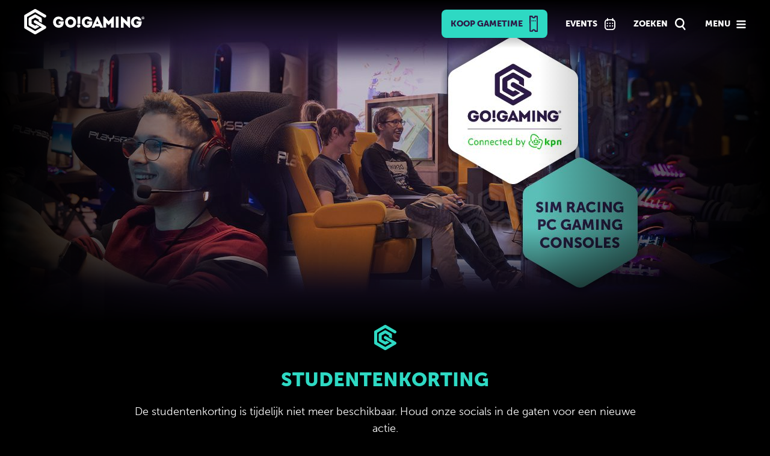

--- FILE ---
content_type: text/html; charset=utf-8
request_url: https://www.google.com/recaptcha/api2/anchor?ar=1&k=6LcxHWQrAAAAABATmsoFWytNKRG374-rg-a2VhRW&co=aHR0cHM6Ly93d3cuZ29nYW1pbmcuZ2c6NDQz&hl=en&v=PoyoqOPhxBO7pBk68S4YbpHZ&size=invisible&anchor-ms=20000&execute-ms=30000&cb=e8p8vva3kaas
body_size: 48476
content:
<!DOCTYPE HTML><html dir="ltr" lang="en"><head><meta http-equiv="Content-Type" content="text/html; charset=UTF-8">
<meta http-equiv="X-UA-Compatible" content="IE=edge">
<title>reCAPTCHA</title>
<style type="text/css">
/* cyrillic-ext */
@font-face {
  font-family: 'Roboto';
  font-style: normal;
  font-weight: 400;
  font-stretch: 100%;
  src: url(//fonts.gstatic.com/s/roboto/v48/KFO7CnqEu92Fr1ME7kSn66aGLdTylUAMa3GUBHMdazTgWw.woff2) format('woff2');
  unicode-range: U+0460-052F, U+1C80-1C8A, U+20B4, U+2DE0-2DFF, U+A640-A69F, U+FE2E-FE2F;
}
/* cyrillic */
@font-face {
  font-family: 'Roboto';
  font-style: normal;
  font-weight: 400;
  font-stretch: 100%;
  src: url(//fonts.gstatic.com/s/roboto/v48/KFO7CnqEu92Fr1ME7kSn66aGLdTylUAMa3iUBHMdazTgWw.woff2) format('woff2');
  unicode-range: U+0301, U+0400-045F, U+0490-0491, U+04B0-04B1, U+2116;
}
/* greek-ext */
@font-face {
  font-family: 'Roboto';
  font-style: normal;
  font-weight: 400;
  font-stretch: 100%;
  src: url(//fonts.gstatic.com/s/roboto/v48/KFO7CnqEu92Fr1ME7kSn66aGLdTylUAMa3CUBHMdazTgWw.woff2) format('woff2');
  unicode-range: U+1F00-1FFF;
}
/* greek */
@font-face {
  font-family: 'Roboto';
  font-style: normal;
  font-weight: 400;
  font-stretch: 100%;
  src: url(//fonts.gstatic.com/s/roboto/v48/KFO7CnqEu92Fr1ME7kSn66aGLdTylUAMa3-UBHMdazTgWw.woff2) format('woff2');
  unicode-range: U+0370-0377, U+037A-037F, U+0384-038A, U+038C, U+038E-03A1, U+03A3-03FF;
}
/* math */
@font-face {
  font-family: 'Roboto';
  font-style: normal;
  font-weight: 400;
  font-stretch: 100%;
  src: url(//fonts.gstatic.com/s/roboto/v48/KFO7CnqEu92Fr1ME7kSn66aGLdTylUAMawCUBHMdazTgWw.woff2) format('woff2');
  unicode-range: U+0302-0303, U+0305, U+0307-0308, U+0310, U+0312, U+0315, U+031A, U+0326-0327, U+032C, U+032F-0330, U+0332-0333, U+0338, U+033A, U+0346, U+034D, U+0391-03A1, U+03A3-03A9, U+03B1-03C9, U+03D1, U+03D5-03D6, U+03F0-03F1, U+03F4-03F5, U+2016-2017, U+2034-2038, U+203C, U+2040, U+2043, U+2047, U+2050, U+2057, U+205F, U+2070-2071, U+2074-208E, U+2090-209C, U+20D0-20DC, U+20E1, U+20E5-20EF, U+2100-2112, U+2114-2115, U+2117-2121, U+2123-214F, U+2190, U+2192, U+2194-21AE, U+21B0-21E5, U+21F1-21F2, U+21F4-2211, U+2213-2214, U+2216-22FF, U+2308-230B, U+2310, U+2319, U+231C-2321, U+2336-237A, U+237C, U+2395, U+239B-23B7, U+23D0, U+23DC-23E1, U+2474-2475, U+25AF, U+25B3, U+25B7, U+25BD, U+25C1, U+25CA, U+25CC, U+25FB, U+266D-266F, U+27C0-27FF, U+2900-2AFF, U+2B0E-2B11, U+2B30-2B4C, U+2BFE, U+3030, U+FF5B, U+FF5D, U+1D400-1D7FF, U+1EE00-1EEFF;
}
/* symbols */
@font-face {
  font-family: 'Roboto';
  font-style: normal;
  font-weight: 400;
  font-stretch: 100%;
  src: url(//fonts.gstatic.com/s/roboto/v48/KFO7CnqEu92Fr1ME7kSn66aGLdTylUAMaxKUBHMdazTgWw.woff2) format('woff2');
  unicode-range: U+0001-000C, U+000E-001F, U+007F-009F, U+20DD-20E0, U+20E2-20E4, U+2150-218F, U+2190, U+2192, U+2194-2199, U+21AF, U+21E6-21F0, U+21F3, U+2218-2219, U+2299, U+22C4-22C6, U+2300-243F, U+2440-244A, U+2460-24FF, U+25A0-27BF, U+2800-28FF, U+2921-2922, U+2981, U+29BF, U+29EB, U+2B00-2BFF, U+4DC0-4DFF, U+FFF9-FFFB, U+10140-1018E, U+10190-1019C, U+101A0, U+101D0-101FD, U+102E0-102FB, U+10E60-10E7E, U+1D2C0-1D2D3, U+1D2E0-1D37F, U+1F000-1F0FF, U+1F100-1F1AD, U+1F1E6-1F1FF, U+1F30D-1F30F, U+1F315, U+1F31C, U+1F31E, U+1F320-1F32C, U+1F336, U+1F378, U+1F37D, U+1F382, U+1F393-1F39F, U+1F3A7-1F3A8, U+1F3AC-1F3AF, U+1F3C2, U+1F3C4-1F3C6, U+1F3CA-1F3CE, U+1F3D4-1F3E0, U+1F3ED, U+1F3F1-1F3F3, U+1F3F5-1F3F7, U+1F408, U+1F415, U+1F41F, U+1F426, U+1F43F, U+1F441-1F442, U+1F444, U+1F446-1F449, U+1F44C-1F44E, U+1F453, U+1F46A, U+1F47D, U+1F4A3, U+1F4B0, U+1F4B3, U+1F4B9, U+1F4BB, U+1F4BF, U+1F4C8-1F4CB, U+1F4D6, U+1F4DA, U+1F4DF, U+1F4E3-1F4E6, U+1F4EA-1F4ED, U+1F4F7, U+1F4F9-1F4FB, U+1F4FD-1F4FE, U+1F503, U+1F507-1F50B, U+1F50D, U+1F512-1F513, U+1F53E-1F54A, U+1F54F-1F5FA, U+1F610, U+1F650-1F67F, U+1F687, U+1F68D, U+1F691, U+1F694, U+1F698, U+1F6AD, U+1F6B2, U+1F6B9-1F6BA, U+1F6BC, U+1F6C6-1F6CF, U+1F6D3-1F6D7, U+1F6E0-1F6EA, U+1F6F0-1F6F3, U+1F6F7-1F6FC, U+1F700-1F7FF, U+1F800-1F80B, U+1F810-1F847, U+1F850-1F859, U+1F860-1F887, U+1F890-1F8AD, U+1F8B0-1F8BB, U+1F8C0-1F8C1, U+1F900-1F90B, U+1F93B, U+1F946, U+1F984, U+1F996, U+1F9E9, U+1FA00-1FA6F, U+1FA70-1FA7C, U+1FA80-1FA89, U+1FA8F-1FAC6, U+1FACE-1FADC, U+1FADF-1FAE9, U+1FAF0-1FAF8, U+1FB00-1FBFF;
}
/* vietnamese */
@font-face {
  font-family: 'Roboto';
  font-style: normal;
  font-weight: 400;
  font-stretch: 100%;
  src: url(//fonts.gstatic.com/s/roboto/v48/KFO7CnqEu92Fr1ME7kSn66aGLdTylUAMa3OUBHMdazTgWw.woff2) format('woff2');
  unicode-range: U+0102-0103, U+0110-0111, U+0128-0129, U+0168-0169, U+01A0-01A1, U+01AF-01B0, U+0300-0301, U+0303-0304, U+0308-0309, U+0323, U+0329, U+1EA0-1EF9, U+20AB;
}
/* latin-ext */
@font-face {
  font-family: 'Roboto';
  font-style: normal;
  font-weight: 400;
  font-stretch: 100%;
  src: url(//fonts.gstatic.com/s/roboto/v48/KFO7CnqEu92Fr1ME7kSn66aGLdTylUAMa3KUBHMdazTgWw.woff2) format('woff2');
  unicode-range: U+0100-02BA, U+02BD-02C5, U+02C7-02CC, U+02CE-02D7, U+02DD-02FF, U+0304, U+0308, U+0329, U+1D00-1DBF, U+1E00-1E9F, U+1EF2-1EFF, U+2020, U+20A0-20AB, U+20AD-20C0, U+2113, U+2C60-2C7F, U+A720-A7FF;
}
/* latin */
@font-face {
  font-family: 'Roboto';
  font-style: normal;
  font-weight: 400;
  font-stretch: 100%;
  src: url(//fonts.gstatic.com/s/roboto/v48/KFO7CnqEu92Fr1ME7kSn66aGLdTylUAMa3yUBHMdazQ.woff2) format('woff2');
  unicode-range: U+0000-00FF, U+0131, U+0152-0153, U+02BB-02BC, U+02C6, U+02DA, U+02DC, U+0304, U+0308, U+0329, U+2000-206F, U+20AC, U+2122, U+2191, U+2193, U+2212, U+2215, U+FEFF, U+FFFD;
}
/* cyrillic-ext */
@font-face {
  font-family: 'Roboto';
  font-style: normal;
  font-weight: 500;
  font-stretch: 100%;
  src: url(//fonts.gstatic.com/s/roboto/v48/KFO7CnqEu92Fr1ME7kSn66aGLdTylUAMa3GUBHMdazTgWw.woff2) format('woff2');
  unicode-range: U+0460-052F, U+1C80-1C8A, U+20B4, U+2DE0-2DFF, U+A640-A69F, U+FE2E-FE2F;
}
/* cyrillic */
@font-face {
  font-family: 'Roboto';
  font-style: normal;
  font-weight: 500;
  font-stretch: 100%;
  src: url(//fonts.gstatic.com/s/roboto/v48/KFO7CnqEu92Fr1ME7kSn66aGLdTylUAMa3iUBHMdazTgWw.woff2) format('woff2');
  unicode-range: U+0301, U+0400-045F, U+0490-0491, U+04B0-04B1, U+2116;
}
/* greek-ext */
@font-face {
  font-family: 'Roboto';
  font-style: normal;
  font-weight: 500;
  font-stretch: 100%;
  src: url(//fonts.gstatic.com/s/roboto/v48/KFO7CnqEu92Fr1ME7kSn66aGLdTylUAMa3CUBHMdazTgWw.woff2) format('woff2');
  unicode-range: U+1F00-1FFF;
}
/* greek */
@font-face {
  font-family: 'Roboto';
  font-style: normal;
  font-weight: 500;
  font-stretch: 100%;
  src: url(//fonts.gstatic.com/s/roboto/v48/KFO7CnqEu92Fr1ME7kSn66aGLdTylUAMa3-UBHMdazTgWw.woff2) format('woff2');
  unicode-range: U+0370-0377, U+037A-037F, U+0384-038A, U+038C, U+038E-03A1, U+03A3-03FF;
}
/* math */
@font-face {
  font-family: 'Roboto';
  font-style: normal;
  font-weight: 500;
  font-stretch: 100%;
  src: url(//fonts.gstatic.com/s/roboto/v48/KFO7CnqEu92Fr1ME7kSn66aGLdTylUAMawCUBHMdazTgWw.woff2) format('woff2');
  unicode-range: U+0302-0303, U+0305, U+0307-0308, U+0310, U+0312, U+0315, U+031A, U+0326-0327, U+032C, U+032F-0330, U+0332-0333, U+0338, U+033A, U+0346, U+034D, U+0391-03A1, U+03A3-03A9, U+03B1-03C9, U+03D1, U+03D5-03D6, U+03F0-03F1, U+03F4-03F5, U+2016-2017, U+2034-2038, U+203C, U+2040, U+2043, U+2047, U+2050, U+2057, U+205F, U+2070-2071, U+2074-208E, U+2090-209C, U+20D0-20DC, U+20E1, U+20E5-20EF, U+2100-2112, U+2114-2115, U+2117-2121, U+2123-214F, U+2190, U+2192, U+2194-21AE, U+21B0-21E5, U+21F1-21F2, U+21F4-2211, U+2213-2214, U+2216-22FF, U+2308-230B, U+2310, U+2319, U+231C-2321, U+2336-237A, U+237C, U+2395, U+239B-23B7, U+23D0, U+23DC-23E1, U+2474-2475, U+25AF, U+25B3, U+25B7, U+25BD, U+25C1, U+25CA, U+25CC, U+25FB, U+266D-266F, U+27C0-27FF, U+2900-2AFF, U+2B0E-2B11, U+2B30-2B4C, U+2BFE, U+3030, U+FF5B, U+FF5D, U+1D400-1D7FF, U+1EE00-1EEFF;
}
/* symbols */
@font-face {
  font-family: 'Roboto';
  font-style: normal;
  font-weight: 500;
  font-stretch: 100%;
  src: url(//fonts.gstatic.com/s/roboto/v48/KFO7CnqEu92Fr1ME7kSn66aGLdTylUAMaxKUBHMdazTgWw.woff2) format('woff2');
  unicode-range: U+0001-000C, U+000E-001F, U+007F-009F, U+20DD-20E0, U+20E2-20E4, U+2150-218F, U+2190, U+2192, U+2194-2199, U+21AF, U+21E6-21F0, U+21F3, U+2218-2219, U+2299, U+22C4-22C6, U+2300-243F, U+2440-244A, U+2460-24FF, U+25A0-27BF, U+2800-28FF, U+2921-2922, U+2981, U+29BF, U+29EB, U+2B00-2BFF, U+4DC0-4DFF, U+FFF9-FFFB, U+10140-1018E, U+10190-1019C, U+101A0, U+101D0-101FD, U+102E0-102FB, U+10E60-10E7E, U+1D2C0-1D2D3, U+1D2E0-1D37F, U+1F000-1F0FF, U+1F100-1F1AD, U+1F1E6-1F1FF, U+1F30D-1F30F, U+1F315, U+1F31C, U+1F31E, U+1F320-1F32C, U+1F336, U+1F378, U+1F37D, U+1F382, U+1F393-1F39F, U+1F3A7-1F3A8, U+1F3AC-1F3AF, U+1F3C2, U+1F3C4-1F3C6, U+1F3CA-1F3CE, U+1F3D4-1F3E0, U+1F3ED, U+1F3F1-1F3F3, U+1F3F5-1F3F7, U+1F408, U+1F415, U+1F41F, U+1F426, U+1F43F, U+1F441-1F442, U+1F444, U+1F446-1F449, U+1F44C-1F44E, U+1F453, U+1F46A, U+1F47D, U+1F4A3, U+1F4B0, U+1F4B3, U+1F4B9, U+1F4BB, U+1F4BF, U+1F4C8-1F4CB, U+1F4D6, U+1F4DA, U+1F4DF, U+1F4E3-1F4E6, U+1F4EA-1F4ED, U+1F4F7, U+1F4F9-1F4FB, U+1F4FD-1F4FE, U+1F503, U+1F507-1F50B, U+1F50D, U+1F512-1F513, U+1F53E-1F54A, U+1F54F-1F5FA, U+1F610, U+1F650-1F67F, U+1F687, U+1F68D, U+1F691, U+1F694, U+1F698, U+1F6AD, U+1F6B2, U+1F6B9-1F6BA, U+1F6BC, U+1F6C6-1F6CF, U+1F6D3-1F6D7, U+1F6E0-1F6EA, U+1F6F0-1F6F3, U+1F6F7-1F6FC, U+1F700-1F7FF, U+1F800-1F80B, U+1F810-1F847, U+1F850-1F859, U+1F860-1F887, U+1F890-1F8AD, U+1F8B0-1F8BB, U+1F8C0-1F8C1, U+1F900-1F90B, U+1F93B, U+1F946, U+1F984, U+1F996, U+1F9E9, U+1FA00-1FA6F, U+1FA70-1FA7C, U+1FA80-1FA89, U+1FA8F-1FAC6, U+1FACE-1FADC, U+1FADF-1FAE9, U+1FAF0-1FAF8, U+1FB00-1FBFF;
}
/* vietnamese */
@font-face {
  font-family: 'Roboto';
  font-style: normal;
  font-weight: 500;
  font-stretch: 100%;
  src: url(//fonts.gstatic.com/s/roboto/v48/KFO7CnqEu92Fr1ME7kSn66aGLdTylUAMa3OUBHMdazTgWw.woff2) format('woff2');
  unicode-range: U+0102-0103, U+0110-0111, U+0128-0129, U+0168-0169, U+01A0-01A1, U+01AF-01B0, U+0300-0301, U+0303-0304, U+0308-0309, U+0323, U+0329, U+1EA0-1EF9, U+20AB;
}
/* latin-ext */
@font-face {
  font-family: 'Roboto';
  font-style: normal;
  font-weight: 500;
  font-stretch: 100%;
  src: url(//fonts.gstatic.com/s/roboto/v48/KFO7CnqEu92Fr1ME7kSn66aGLdTylUAMa3KUBHMdazTgWw.woff2) format('woff2');
  unicode-range: U+0100-02BA, U+02BD-02C5, U+02C7-02CC, U+02CE-02D7, U+02DD-02FF, U+0304, U+0308, U+0329, U+1D00-1DBF, U+1E00-1E9F, U+1EF2-1EFF, U+2020, U+20A0-20AB, U+20AD-20C0, U+2113, U+2C60-2C7F, U+A720-A7FF;
}
/* latin */
@font-face {
  font-family: 'Roboto';
  font-style: normal;
  font-weight: 500;
  font-stretch: 100%;
  src: url(//fonts.gstatic.com/s/roboto/v48/KFO7CnqEu92Fr1ME7kSn66aGLdTylUAMa3yUBHMdazQ.woff2) format('woff2');
  unicode-range: U+0000-00FF, U+0131, U+0152-0153, U+02BB-02BC, U+02C6, U+02DA, U+02DC, U+0304, U+0308, U+0329, U+2000-206F, U+20AC, U+2122, U+2191, U+2193, U+2212, U+2215, U+FEFF, U+FFFD;
}
/* cyrillic-ext */
@font-face {
  font-family: 'Roboto';
  font-style: normal;
  font-weight: 900;
  font-stretch: 100%;
  src: url(//fonts.gstatic.com/s/roboto/v48/KFO7CnqEu92Fr1ME7kSn66aGLdTylUAMa3GUBHMdazTgWw.woff2) format('woff2');
  unicode-range: U+0460-052F, U+1C80-1C8A, U+20B4, U+2DE0-2DFF, U+A640-A69F, U+FE2E-FE2F;
}
/* cyrillic */
@font-face {
  font-family: 'Roboto';
  font-style: normal;
  font-weight: 900;
  font-stretch: 100%;
  src: url(//fonts.gstatic.com/s/roboto/v48/KFO7CnqEu92Fr1ME7kSn66aGLdTylUAMa3iUBHMdazTgWw.woff2) format('woff2');
  unicode-range: U+0301, U+0400-045F, U+0490-0491, U+04B0-04B1, U+2116;
}
/* greek-ext */
@font-face {
  font-family: 'Roboto';
  font-style: normal;
  font-weight: 900;
  font-stretch: 100%;
  src: url(//fonts.gstatic.com/s/roboto/v48/KFO7CnqEu92Fr1ME7kSn66aGLdTylUAMa3CUBHMdazTgWw.woff2) format('woff2');
  unicode-range: U+1F00-1FFF;
}
/* greek */
@font-face {
  font-family: 'Roboto';
  font-style: normal;
  font-weight: 900;
  font-stretch: 100%;
  src: url(//fonts.gstatic.com/s/roboto/v48/KFO7CnqEu92Fr1ME7kSn66aGLdTylUAMa3-UBHMdazTgWw.woff2) format('woff2');
  unicode-range: U+0370-0377, U+037A-037F, U+0384-038A, U+038C, U+038E-03A1, U+03A3-03FF;
}
/* math */
@font-face {
  font-family: 'Roboto';
  font-style: normal;
  font-weight: 900;
  font-stretch: 100%;
  src: url(//fonts.gstatic.com/s/roboto/v48/KFO7CnqEu92Fr1ME7kSn66aGLdTylUAMawCUBHMdazTgWw.woff2) format('woff2');
  unicode-range: U+0302-0303, U+0305, U+0307-0308, U+0310, U+0312, U+0315, U+031A, U+0326-0327, U+032C, U+032F-0330, U+0332-0333, U+0338, U+033A, U+0346, U+034D, U+0391-03A1, U+03A3-03A9, U+03B1-03C9, U+03D1, U+03D5-03D6, U+03F0-03F1, U+03F4-03F5, U+2016-2017, U+2034-2038, U+203C, U+2040, U+2043, U+2047, U+2050, U+2057, U+205F, U+2070-2071, U+2074-208E, U+2090-209C, U+20D0-20DC, U+20E1, U+20E5-20EF, U+2100-2112, U+2114-2115, U+2117-2121, U+2123-214F, U+2190, U+2192, U+2194-21AE, U+21B0-21E5, U+21F1-21F2, U+21F4-2211, U+2213-2214, U+2216-22FF, U+2308-230B, U+2310, U+2319, U+231C-2321, U+2336-237A, U+237C, U+2395, U+239B-23B7, U+23D0, U+23DC-23E1, U+2474-2475, U+25AF, U+25B3, U+25B7, U+25BD, U+25C1, U+25CA, U+25CC, U+25FB, U+266D-266F, U+27C0-27FF, U+2900-2AFF, U+2B0E-2B11, U+2B30-2B4C, U+2BFE, U+3030, U+FF5B, U+FF5D, U+1D400-1D7FF, U+1EE00-1EEFF;
}
/* symbols */
@font-face {
  font-family: 'Roboto';
  font-style: normal;
  font-weight: 900;
  font-stretch: 100%;
  src: url(//fonts.gstatic.com/s/roboto/v48/KFO7CnqEu92Fr1ME7kSn66aGLdTylUAMaxKUBHMdazTgWw.woff2) format('woff2');
  unicode-range: U+0001-000C, U+000E-001F, U+007F-009F, U+20DD-20E0, U+20E2-20E4, U+2150-218F, U+2190, U+2192, U+2194-2199, U+21AF, U+21E6-21F0, U+21F3, U+2218-2219, U+2299, U+22C4-22C6, U+2300-243F, U+2440-244A, U+2460-24FF, U+25A0-27BF, U+2800-28FF, U+2921-2922, U+2981, U+29BF, U+29EB, U+2B00-2BFF, U+4DC0-4DFF, U+FFF9-FFFB, U+10140-1018E, U+10190-1019C, U+101A0, U+101D0-101FD, U+102E0-102FB, U+10E60-10E7E, U+1D2C0-1D2D3, U+1D2E0-1D37F, U+1F000-1F0FF, U+1F100-1F1AD, U+1F1E6-1F1FF, U+1F30D-1F30F, U+1F315, U+1F31C, U+1F31E, U+1F320-1F32C, U+1F336, U+1F378, U+1F37D, U+1F382, U+1F393-1F39F, U+1F3A7-1F3A8, U+1F3AC-1F3AF, U+1F3C2, U+1F3C4-1F3C6, U+1F3CA-1F3CE, U+1F3D4-1F3E0, U+1F3ED, U+1F3F1-1F3F3, U+1F3F5-1F3F7, U+1F408, U+1F415, U+1F41F, U+1F426, U+1F43F, U+1F441-1F442, U+1F444, U+1F446-1F449, U+1F44C-1F44E, U+1F453, U+1F46A, U+1F47D, U+1F4A3, U+1F4B0, U+1F4B3, U+1F4B9, U+1F4BB, U+1F4BF, U+1F4C8-1F4CB, U+1F4D6, U+1F4DA, U+1F4DF, U+1F4E3-1F4E6, U+1F4EA-1F4ED, U+1F4F7, U+1F4F9-1F4FB, U+1F4FD-1F4FE, U+1F503, U+1F507-1F50B, U+1F50D, U+1F512-1F513, U+1F53E-1F54A, U+1F54F-1F5FA, U+1F610, U+1F650-1F67F, U+1F687, U+1F68D, U+1F691, U+1F694, U+1F698, U+1F6AD, U+1F6B2, U+1F6B9-1F6BA, U+1F6BC, U+1F6C6-1F6CF, U+1F6D3-1F6D7, U+1F6E0-1F6EA, U+1F6F0-1F6F3, U+1F6F7-1F6FC, U+1F700-1F7FF, U+1F800-1F80B, U+1F810-1F847, U+1F850-1F859, U+1F860-1F887, U+1F890-1F8AD, U+1F8B0-1F8BB, U+1F8C0-1F8C1, U+1F900-1F90B, U+1F93B, U+1F946, U+1F984, U+1F996, U+1F9E9, U+1FA00-1FA6F, U+1FA70-1FA7C, U+1FA80-1FA89, U+1FA8F-1FAC6, U+1FACE-1FADC, U+1FADF-1FAE9, U+1FAF0-1FAF8, U+1FB00-1FBFF;
}
/* vietnamese */
@font-face {
  font-family: 'Roboto';
  font-style: normal;
  font-weight: 900;
  font-stretch: 100%;
  src: url(//fonts.gstatic.com/s/roboto/v48/KFO7CnqEu92Fr1ME7kSn66aGLdTylUAMa3OUBHMdazTgWw.woff2) format('woff2');
  unicode-range: U+0102-0103, U+0110-0111, U+0128-0129, U+0168-0169, U+01A0-01A1, U+01AF-01B0, U+0300-0301, U+0303-0304, U+0308-0309, U+0323, U+0329, U+1EA0-1EF9, U+20AB;
}
/* latin-ext */
@font-face {
  font-family: 'Roboto';
  font-style: normal;
  font-weight: 900;
  font-stretch: 100%;
  src: url(//fonts.gstatic.com/s/roboto/v48/KFO7CnqEu92Fr1ME7kSn66aGLdTylUAMa3KUBHMdazTgWw.woff2) format('woff2');
  unicode-range: U+0100-02BA, U+02BD-02C5, U+02C7-02CC, U+02CE-02D7, U+02DD-02FF, U+0304, U+0308, U+0329, U+1D00-1DBF, U+1E00-1E9F, U+1EF2-1EFF, U+2020, U+20A0-20AB, U+20AD-20C0, U+2113, U+2C60-2C7F, U+A720-A7FF;
}
/* latin */
@font-face {
  font-family: 'Roboto';
  font-style: normal;
  font-weight: 900;
  font-stretch: 100%;
  src: url(//fonts.gstatic.com/s/roboto/v48/KFO7CnqEu92Fr1ME7kSn66aGLdTylUAMa3yUBHMdazQ.woff2) format('woff2');
  unicode-range: U+0000-00FF, U+0131, U+0152-0153, U+02BB-02BC, U+02C6, U+02DA, U+02DC, U+0304, U+0308, U+0329, U+2000-206F, U+20AC, U+2122, U+2191, U+2193, U+2212, U+2215, U+FEFF, U+FFFD;
}

</style>
<link rel="stylesheet" type="text/css" href="https://www.gstatic.com/recaptcha/releases/PoyoqOPhxBO7pBk68S4YbpHZ/styles__ltr.css">
<script nonce="npRMldPOI440mXD8HLr1hg" type="text/javascript">window['__recaptcha_api'] = 'https://www.google.com/recaptcha/api2/';</script>
<script type="text/javascript" src="https://www.gstatic.com/recaptcha/releases/PoyoqOPhxBO7pBk68S4YbpHZ/recaptcha__en.js" nonce="npRMldPOI440mXD8HLr1hg">
      
    </script></head>
<body><div id="rc-anchor-alert" class="rc-anchor-alert"></div>
<input type="hidden" id="recaptcha-token" value="[base64]">
<script type="text/javascript" nonce="npRMldPOI440mXD8HLr1hg">
      recaptcha.anchor.Main.init("[\x22ainput\x22,[\x22bgdata\x22,\x22\x22,\[base64]/[base64]/MjU1Ong/[base64]/[base64]/[base64]/[base64]/[base64]/[base64]/[base64]/[base64]/[base64]/[base64]/[base64]/[base64]/[base64]/[base64]/[base64]\\u003d\x22,\[base64]\\u003d\x22,\x22wq7DnRPCqcKCGlXCqcOhE8Ovw5LClMOvw7LDmMK1wqXClER4wrU/L8KMw7YFwrlAwqjCognDqcO0bi7CkcOla37DpcOKbXJEDsOIR8Klwo/CvMOlw5DDi14cJ3rDscKswoR0wovDlmTCk8Kuw6PDhcOzwrM4w7LDsMKKSQfDvRhQKwXDuiJQw4RBNmLDrSvCrcK8dSHDtMKiwooHIS1JG8OYCcKHw43DmcKzwpfCpkUJclLCgMOBNcKfwoZ9dWLCjcK6wqXDoxEPWgjDrMO8YsKdwp7CtS9ewrt4wqrCoMOhV8OIw5/CiVHCrSEPw4/DvAxDwpzDm8KvwrXCsMK0WsOVwq/ChFTCo3HCgXF0w7vDgGrCvcKeJmYMTcO+w4DDlh9jJRHDv8OKDMKUwprDiTTDsMOPD8OED0FhVcOXWMOUfCc6QMOMIsKywo/CmMKMwrDDoxRIw4Fzw7/DgsO0NsKPW8K8OcOeF8OeU8Krw73DjFnCkmPDokp+KcKpw5LCg8O2wpvDn8KgcsO8wqfDp0M2AirClh/DlQNHJcKMw4bDuQ7DuWY8JsO7wrtvwplSQinCk28pQ8KTwqnCm8Ouw7pua8KRP8Kcw6x0wrsLwrHDgsKNwqkdTGvChcK4wpsFwqcCO8OZQMKhw5/DmiU7Y8O+PcKyw7zDt8O1VC9ew53DnQzDrBHCjQNeIFMsMwjDn8O6JQoTwoXCi2nCm2jCkcKCwprDmcKSSS/[base64]/Cj8OFwpbDu8KHw4kcQMKbKsOzAMO+bFQ0w6ArDi/[base64]/Cs20TD8Ktw5PCgMO0wp5Dw4jCpsK2BsOsIn1oLsK+GwluHVXCt8Kkw7cVwpLDtwTDmsKsQMKOw7Q0fMKZw7DCk8KSYiHDvlLCrcKeRsOmw6PCqivChiokLsOAM8KlwprDjmTDgsKvwpjCo8K9wrM+MA7CsMO+MEQIS8O8wpY9w7YAwp/Cj0wZwrQBwqvCjSEbdU84L3DCvMOcfcOqWFwmw7FERMOnwq19bcKAwrYTw57Ck0c+asKsL1hKFcO5aETCpVDCmcK9My/[base64]/DgxDCokXCq8O2QlTDl8OJw5/DgsO2Q0TCqsOjw6wsTUTCosKQwrZAwqXCl1hLH0/[base64]/w68ew58DYgLDsMOMw5xmdUJBwrDCqzfCucOPHsOlO8OdwoDCiTZQRwx7Vj/ClRzDugnDr0PDnn8gPzE+ZMKkWzzChmXCrErDp8Kzw7vDu8O4NsKPwrkTIMOkAMOawo/[base64]/ZWrCmMK4wozCtsODw4/DqMOIdsKVHsOHw7/CmjLDvsKbw5hIeGhfwpvDuMOmWcO7GMONMsKfwrgHEmgATzZqdWjDhAzDiEvCr8KlwovCqWbCgcKLZMKhJMOrHGlcwoRMEFcNwq8TwrDDk8OrwphpUmHDucO9w4jDiEvDtcK3wpVOZsOmwoZmHMOOSQ/CvxVowoZXY2bDsAHChyTCvcKuN8KJCGHDgsOXwrzDlmtDw4bClsOAw4bCuMOjB8KmJ1FVFsKmw6dWOjbCtXnCnl3DtcO/FlMjwqRwUTdcd8KawqHCm8O0UG7CnxojXCoPO2LDkAwJLyDDh1jDqkpyHVrClsKFwonDnMK9wrPCt0Y9w6jDusK6wpozHcO6X8KBw4QHwpdlw4vDssKWw7xYAQJvUMKPcRYTw6BswqpoZQVrahLDqF/[base64]/CpSsBfW3DqcOuw53DicOrw5/CksO+woXDjDvCpmwnwrcTw43Dq8K4w6TDiMOIwqfDlD7DrsOSdGBjRHYDw4LDiWrDl8KqVMKlDMOfw4HDjcOhLsKowprCvgnDpsKDZ8OiLD3Dhn8mwqJ/[base64]/CtDQVw7YQw7U6w4cLDnV6w5rDosKMWQxBw4RZW2xdAsKnMMO0wo8wWnXDv8OMd3jCoEATLcObDHXCl8OvIsK/TBhOXknDrsKTH2daw5bCj1fCksO7DFjDkMK/Cy1aw5FFw4wfwq86woZLaMOHB3rDvcKZEcOpLWZlwpDDigjCj8OAw4pYw40OWcOww7NNw7FewrjDoMOVwqw0MHZzw7XDvsKuf8KNZynCnTJBw6LCg8Kow6YXJyhMw7HDpMObWBRTwo/[base64]/ChUzDk8OWTsK6ZwBUBsOLUcO2KB3Djj/Ct29EfsKjw6/DlsKOwpzDvw7Dq8Kmw5vDp0jDqBsdwqMxwqM3w7lyw5XDrcK+w6jDuMOHwot/bTwvG0jCvcOxwooUWsKWfkAJw7sww7rDvcK2w5Mhw5tCwpLCscOxw4TCo8OSw4s5ekLDjEvDsjsew5QJw4Bsw5LDoGQKwqgda8O/TsOSwoDCjxBfdMK/OMOnwrpxw5xzw5hAw6PDg38zwq1yMGMYDMOEW8KBwpvDj1ZNUMOQHkFuCFxIKSczw43CpMKRw5MNw7JpDm4ZQ8K1wrBYw5tSw5/CoRt/w5rCkU8jwrrCoig7KDUWU1lsYjEVw7cJRMOpHcKZCgvCvH/CtMKiw4o+Xx3DmnxlwpHCuMKvwpnDtcKAw73DvcOOw5Miw7vCuzvChcKpF8ONwo1Pwot6w7VzW8O5TE/DojFnw4LCtcOEdlzCvjh/wr8XRsKjw6rDhhDCl8KpRj/DjMOgc3/DnsOvEhbDmB3CulAqNsORw6o4w47CkyjCscKDw7/DssOCR8Kewr1ww5jCs8O6w5xGwqXCs8K9eMKbw44MXcOKRixCw6DChsKbwqkCOFvDnl7DtS8ZewJzw4zClcOqwobCs8KvdcKQw5DDkh4oHsO/[base64]/DmcKnAcO2wofCu8K1w5/[base64]/DpnjClTbDnMODw6hCw5PDk2HClMKPYMOQJTvDkcOdGMOnMcOOw7kmw4xAw4sVblzCqRHCmgTClMKvJ2BrDnnCgGotwrwRXR/CrMKzcF8sN8KSwrNIw5PCmxzDhcKHw60ow7/DqMKow4lHJcOUw5E9w67DncOjUk/Cki3DtcOfwr1+dyzChMO7IDPDm8OfRsK+UyAMVMKwworDl8KXHQ7DnsOIw4t3TG/DncK2JzvCgcOiU0LDrsOEwqxrwqzCkG/CiSdEw60xFMO8wpJKw7JncsOefVcvZ3kmDsObSGMsccOtw4JSTTHDhEnDozoYFRxBw6/CqMKIF8Kdw5skJcO8wrACWEvCjhPCsjdYwphUwqLCv0DCv8Oqw5PDtj7Du2/CvQNGAMO1a8Olw5QsESrCo8KUIcOfwpXDlgBzw5fDtMKLIjJ2wpx8dcKOw7QOw5bDvjTCpHHDkWPCngwZw5UcfDXChDLDo8K/w6ZTMxzDjcK4LDomwqXDl8Kuw73DrRxPTcOZwo9Vw5pAJsOYNsKIXsOswoBIF8OLAcKufcOMwoDCiMOMSBsRKiVzLQ1fwrpmw6zDo8KvfsOBRArDnsOIP0Y/[base64]/[base64]/Cn8KkLcOzw5Mrw792wqDCqMKoO8Okw44Aw74ObUPCnsKsacKlwoTCssOdwqVNw7fCl8O9WXsMw5nDpcOHwoFew7nDgcOww4NEwo/[base64]/DlsO9w6LCgigJXGcWaFzCqsK2wp/CvcO8wodPwqIlw57CucOMw7tXcXHCmU3Dg0NTe37DvcKpHMKdT0Jow6bCnkk8TxzCucK/wq8uYsO5cCd/ORpVwrNjwqvCusOJw6fDsR0Jw47CmsOHw4/CsnYLeix/wpnDoEN/wpQhP8K4Q8OscQtZw7TDn8OdC0UwVDzCpMKDXxbCicKZcTNbJggkw4MED0vDiMO2Q8KUwookwr3Du8OET3TCilkkTxVYDsKPw4LDtwLCu8OIw4E3dW5vwpxhC8KfccO3wpBvX3U2RsKpwpEOG1tyAw/DlQDDh8OrE8O2w7Q+wqJ4VcO5w6sfCcOtw5sZRRPCisOiQMO2wpnDl8OZwqzClwbDq8OJw41/[base64]/ClMKRSMOiKSDDtHfCssOkQsO5wq4tbzAeKS7DkjcQTmnCpjUtw4s5fFZIJ8KIwp/Dp8Kiwq/CpHLDiE3Cg3kib8OKfcKSwr5SOmrDmlNbw4AqwoLCriFPwqTCknDCiFcpfBnCtA3Dkjp4w79rQcKIMcOdZ2/Cv8OSwr3DhMOfwpTDtcOKXMKXd8Okwo1Gwr3Cm8KWwpA/wqDDqsKLIifCpVMfwoDDkUrCk2PCj8KMwpsSwq/CoEjCogNaBcOGw7fChMO6TALCtsO7wpMQwpLCqjzCnMKeUMOJwqTDusKMwpYtHsO6DcO+w4LDj2bChsO/wpHCoGnDuRwKfMKiZcKKWsO7w7RiwqnDoANtFsKsw6XCl1c8N8KTwpbDucOwOMKZw4/DusO4w4JQTkwLwp8zBsOqw4/DmiVpwq7CikrCqQTCpsK1w5xOWMK2wpF8BRNBw4jDuXZ8c2wRQsOXRcO2XDHCpSjCk14jXTsJw4vCiWIRDMKFCsONRAHDlxR/DsKIwqkAScO5w79eRcKyw7vCt1ZQVEFkQT4pB8Ofw6zDmsOhG8Kqw5NIwpvCqT3CmDEPwo/CoXzCncKcwppAworDskDDq1Rfwohjw4/DrnFwwpIfw7nCv23CnxFZLmZVaSdowo7CisKJMcKqZDgAZcO5w5/Ch8OGw7HCk8OOwo01JQbDjiUBwoQLRsOywpTDgFbDiMOnw6YJw63CjcKBUCTClsKfw4TDjH4uMm7CicOiwrxxDWNEScOvw43Cj8KQBX8qw6zCrsOmw7vCrcKOwoQ0HcOUZ8Opw4Uvw5fDu35fVzsrNcK/XHPCn8OpaS5IwrPDj8Klw5hWeCzCoD7DnMOINMO/NB7CiRwdw58qM2/DhsOLXsKOLm9wYMK7OGFIwrAUw7nCm8Kfbw7CpTBpwrzDq8KJwpdbwrfCtMOyw7zDs2LDp3wUwrHCh8OHw588F0Q4w4xiw7hgw47CpGVzT3PCrzLDrxp4CwIRDsKpXX8+w5hITxsgSCXCjQA9wrHDhsK3w7gGIQDDnWUswoAKw77CtH5YfcKZNmp7wpcnNcOxw4hLw6/CsH5+wrLDosOEMhbDkAXDuj5rwo8/FcKLw4QXwoPCoMOzw5bDuwdpYMKCfcKoNg3CtjvDusKVwo5Ob8Odw5kaZcOfwohEwodVAcKeCUPDs1vCrcKEHDMMwpISRSrCvAMzw5/CscKXWMONH8OcKsOZw5TCtcOmw4JCwoB2HBrDvEtQdEl0w75YecKowqYYwo3Di0IpfMODZntwXsORw5LDiSBSw44VLk/DjBzCmRPCnlHDvcKXVMKCwq8jCiVow5omwqhZwp9pbnXCp8ODbgHDkzJkAsKNw5/ClxJ3aEnDtgjCgsKowqgNwoYkDTphX8OMwpxtw5lJw558WR4HCsOBwqZKw4jDpMODB8OsUWd8TMOcNBxjUWHCksOYH8OQQsOeecK6wr/[base64]/CpC4nccK2cMKCBMOKJQQCJMKxHx1+wpAKwq9oe8KWwrPCj8K3SsO/[base64]/CriPDtDHChcKfbU5NT8OfWxTCqlldJnUaw5/DtcOwA1NkS8KBbcK9w7QRw4PDksO6w7RrEDYvC3RsOcOgNsKWccONWgbCjnLClWnCqV0NHTckw6xNXl/Ct2EKFMOWwpkbW8Oxw6gMw6s3w4LDicKUw6HDrirDlhDCqjRJwrFpw6TDoMKzw43DpyVawoHCqR/DpsK1wrETwrXCvWrCigFTQm0fZwrCgsKywq9ywqnDglLDjsOyw50qw5XDtsOOZsK7L8KgNynCjjR+w7bCrMOlw5HDmsO3AMO/GyITwqInGl/ClsOQwrJiw5vDjXbDpXHCgMOXdsOrw74Pw5R0fU7CpknDhglVQi3Cs2TDi8KHGjTDsG5/[base64]/[base64]/ScOEwp8qwqJlfMKxAngKC8OHEcKfVkMyw4QnZlzDgcOSVsK6w4PCtV/CoWfCrcKfw5zDmV1pSsOhw43CssKQM8OEwrR2worDt8OSZsKJRsOXw7TDmsO9IG8UwqYgecKkFcOqwqvCgMK8DhhGS8KIM8Ohw4sUwrrDjsOXCMKAKcK3KGvDrMK1wpIQTsOZMyBrPcKbw4VWwpdVKsOjPcKJwrZ/wr9FwofDsMOxBiPDrsOPw6pMCwzCg8O3FMO8NlfCtWbDscKka1JgG8KAM8K0OhgSZsOtI8OEesK2CcOmVhNdBhgKAMO9XCMvb2XDu0xbwppSTyEcS8ORazvCmGV2w5ZOw5BOXU9vw47CvsKvPm50wqRjw5Ryw6zDuDfDv3bDpcKDdh/CtU/DkMOnfsKhwpEtWMKoXgbDsMOOwoLDh2/DtiLDmToQwrjCsHnDg8OhWsO/QhJaGU/ClMKDw7pmw6t6w6BDw4rDpMKLesKoNMKiwplyeSxdUcOAY1kawog5NWAJw54XwoYuaQcBBy4OwrvDtAjDvW3DgcO5wpYWw7/CtSbDmcO9EnPDlEBxwoDDvSBlOW7DtkhLwr/CpU48wpDCmMOiw4vDvzLCsjLCnV9QZhwGworCgBAmwqrDgsOKwr/DsFoAwqE+FRDChRBCwrfDv8OvETPCjcOAag/[base64]/w4rCr8K2WTnClsO5w6AXZkzCi8OZQMOUdMOFaMKvZlbCrFXDrVzDrHIKJEIzRFQYw64sw5/CjyfDk8KNbTAKMwnChMKRw4A/woQFSybDv8Kuwo7DnsOYw6jDmyrDocOjw4AJwr3Ct8KSwr9ANwjDvMKUcsK0NcKPT8KbK8OpfcKTaFhsXRDDk1/CtsOxEWLCr8O4w6bCusOgw7DCvDXCnA82w4PCnnYHUDHDuFYgw5PCoj/Dpjgjby3DkwZ7LsKww44RHXnChsOWF8OlwrDCr8KkwpTCsMOFwrsUwodewrXCtCQvOmguIMKXwrpPw5AdwqIswrTCqMOpG8KDFcO/XkF3ClAfw7J0GsK1EcOgesKEw7kRw7dzw7jCojoIYMK6w6TCn8K6wpEPw6jCo2rDiMKATcOiPwETTFTDq8Okw6HDgsOZwoPCgjnCgXUuwpcZUsK9wrTDoGjCrsK6QMK8dRrDpcOnen9Ywr/Dn8KXWFHCt00nwovDu2E5aVtfBkNhwrd/dXRZw5/CpiZ2Zn3Dg1zCj8O+woRuwqnDlsKyP8KFwrk0wpvDsiZIwrXDkWXCoQ9/wptfw5ZQRcKEW8KJa8OXw4Q7w6LCgAknw6nDix8Qw6oLw64eLMOIw6NcJcKBFcOHwqdvEMOAL0bCoyvCpsKkw6hmBMOTwpHCmGXDlsKZLsONfMK5w7k9Ix4Ow6RSwqjDsMODwqlww4JMGlFaOz7CpMKPVsKjw6rDqsKsw6NXw7gsUcK1RH/[base64]/wqDDiXHCs8KCHsOpw6vCkiNLw45zUMOKwpfDk2o5woMkwoTChlvDoA4hw6zCrknDsC4NGsKuFR/ChSRkJ8KpE3B8JMKTFcKSYgrCixnDq8OrQk56w6pAwqMzQsK+w4HChsKoZFnCtsO+w4QBw4krwqRkdRrCqsOfwo41wqTDtQPCiDjCo8OfYMK/[base64]/FMK/OcOqWU/Cq3TCg0bCk8OJGzvChMKnQ33DnsOXLcKHYsK0G8OwwpzDrTnDiMOuwpIYPMKcbMODO2oIdMOIw4/CtcKyw5QCwoLDuxfCm8OGGAPChMKlQXFJwqTDvsKcwoM0wpvCsDDCr8KUw4Ndwp3ClcKMOcKbwpUVekUXKSzDhsK3OcKdwqrCllrDqMKmwpjCo8KewpjDhXIkCm/Dli7DoVYaX1dywrAwC8KVU3t8w6XCii/DnG3DnMKxPsKawpx6AsOGwq/[base64]/[base64]/Ds1fDtMO1wr/DvsO4DcKnZcKzNMKuw4rDj8OfEcOUw6zCq8OWw4kifhbDuiXDtUF0w5hqD8OFwqh9JcO3w68ybsKFRcOgwpouw59MdiPClcKyYhTDuBPCvxnDl8OsLcOHw60fwqHDgTdnPx8Iw4FuwoMbQMKEVUjDqytCelzDssKwwoJzXsKmTcKUwpAbSMODw710E1kdwprDnMK/OkDChsO9woXDncK+cQB9w5NLPTdzBQjDnC43WFxcwr/DgEsYR2BSF8OtwqLDv8KfwoPDq2Z2Jy7Cl8ONN8KYHMOew6jCjToKw5EPbHvDoV4nwpPCqgs0w4DDnQrCncOiSMKcw7Yfw7JuwpcQwqJ/wplLw57DqisDIsOOaMOiKCPCn3fCoiQnSBQ4wp8Ew4wWw4Aow7xDw6DCksK1csKRwqHCtSJyw6c/[base64]/DjMKcw4Uyw5PDjHDDocOsKCUGSDg9w60zDcK5w6PDhTU2w7/CvxI8diXDvMO8w6rCvsOSwqMtwrDDpzlMw5vCksKGCMO8wpsPw4/[base64]/[base64]/CjlhXwqzDk8O9wrXCo8OuP8KdwrXDiV13IsOvwpVqwpIzwqx7ExceGkYfb8O5wq/DicK3TcK3wrHCgTBBw43DiFdIwoRgw50Ww5d/[base64]/[base64]/Dj2HDq8Kzw4oJw50TOMOCSn7Ct8KqwopSRXvDrcK0cBXDqMK0WsOlwr7Cohc7wq3Cnl1dw4Y/[base64]/[base64]/CtcKzfsO8w6vCqg4NwqDDp8KybMOBwpZJwq3ChR8YwqzCscO5S8O/[base64]/CkFpmw4sEw73DjsOMwqxHO8KGAsONw4XDp8O1S8KBwqTCqmPCh2fCvQfCtUZfw7V9X8OVw6tDEAoawpnDuQVEYybDkR7Cv8OhdGN7w7jChB7DsyIfw45dwpXCs8OcwqlmccKaOcK/XMKfw4gAwrXCuT8DJ8KgOMKNw5vCksOzwoXCu8KpbMKmwpHChcOjw4vDtcKXw5w1w5R1RmEmDcK4w5zDg8O1B09HMkMYw58QLDrCrcORGcO/w4HCiMOFw4zDkMOENcOnLw/Dn8KPNMOFZ3rDt8K0wqpowpPDusO1w5XDmBzCoXHDlcKJZS3DjgzDs01TwrfCkMOTw7w4wpDCmMKnB8KfwoDDiMKjw7V5KcK1w5vDmUfDqHzDmg/[base64]/w5cHw7vDjsOFw5fDn8KEX8KxUj7CpMKQw7bCoWDDuHLDq8OowqTDvjgOwr4qwq5UwqbCkcOkczRlfBrDtcKINjLDmMKQw5zDiH4cw4HDjF/DrcK7wrLClG7CpigrOEF1wpHDl27DuFVeT8KOwqUJGGXDlz4gYMKuw6rDvGZ+wofCssO0ag/CnXHDosK1aMOsR03DqsOHARwnWXMhV29TwqfCtAzCpQ9OwqnCpyTCoht6G8Kbw7vDqV/[base64]/[base64]/DkmfDqApoLVvDgcOXw6rDo8KdwofCtE51DFzDkUcsQcOnwqXCp8KPwqrDvzfDgUdcTVpYdGshDQrDsELCl8OawpfCiMO6VcOkwojDjMKGSGPDqTHClGjDjMKLAcOdw5HCucKew4TDqsOiXhF2w7kLwofDnQpxwp/DocOFw6g7w6FQwq3ClcKDZQXDrlLDpsOpwrggw7cwScOQw4fCjWHDsMObw5jDscK+ekrDkcONw5DCiAvCmMKAXETCoXNFw6/CgcOUwocfMMOjw4jCr1VLwqBzwqDDhMO2LsO8eyvCn8OQJSfDvyhIwo7CuTtIwpUsw4heT27CnDVPw69Cw7JqwrJ8woZIw5NnDEXClkzChcKFw4nCqMKNw5oGw4RTw7xdwrjCosKWXBZOw7Igwr9IwpjDlwjCq8OzZcKkcEfCoyl+acKdWUt6acKUwoHDoAfCp1c/[base64]/wrLDhsOWOcKPwp3CnsKHOE0tbzYpU8KPe8O/w4LCk3LCi0Iowq3CgMOEw4XDiQPCoVTCnhTCtXLDvGYMw54jwoIPw45/wrfDtRIMw6p+w5vDvsOPAcK0w707bcKJw4DDs33CiUpMSHRxJ8OcTWHCqMKLw6smdwHCiMKmLcOcPj1swpEZa3F9HTgfwqkjUmUww4MLw5FcXsOvw7RoV8O6wprCuHQqZcKTwqPCsMOfYcOOa8OZLQ/DgMKTwqhow64BwqQ7bcOGw4x8w6PCssKZGMKFC0fCmsKSwqzDhsKXS8OmGMOww7I+wrA8HWwZwpHDs8Ofwr7ChxXDpcO+w6BWw6rDq2LCqAN0ZcOlwozDkHtzLWvChlw/RcKFHsO8GcKCHFTDv05hwq/CusOcTkjCpUkkcMO2AcKhwoo1dFDDsSBLwqnCpRRUwozDjxc7asK+SMK8RHzCscOwwovDqCPDvEMCLcOJw7DDncObDDDCtsKwIMO/[base64]/[base64]/Vj/CkFHDlMKiLBfDqCcZQG1dXsKvAA8GwpEAw6DDtWhvw67DvcKAw6rCrwUbDsKMwrzDlcO7wrd0wrovVmQWSwDCrVfDpTfCuGfCjMKxQsO/wonDjQTCgFY7wow7M8K4FFLClMKAwqHCmMK1C8OAXTgtw6plwp4ewr5ZwpM+EsKLK15kFyhnO8O1UVvDkcKyw5Bvw6TDhwpfwpsjwrsGw4BJTkocMhoZB8OWUDXDoWnDlcOIfE5Rwr7CisOzw4M5w6vDt1cVEisVw77DjMKcHMOVbcOXw7BXEHzCqD/DhW9rwoQpK8KmwojCq8KsOMK4X1rDtMOQXsO7CcKcGnzCusOxw7/CvDvDuRZ8woM3Y8KuwocTw6jCmcO5GUPCmsOGwrgnDzBiwrESRhtjw4NFT8KEwpvDn8O+OFUpLl3DpsK+w4DClzPCjcOjfMKXBFnCrMKIOUbClhhsOjp3XsKNwrfDmcK0wrDDpxElAcKtOX7CknYCwqliwqTCjsK6DwpuGMOKZMOoXQ/[base64]/Dp8Oywr4DQsKub8O+woRUw49Jw6bDuhRkw5ciwo1OfcO5D3UIw5PCjcK1BA/Ds8ORw79awo9gwqAxcAzDl1PDr13DqgQ8AyVnRMKbOsK2w7YuEgfDnsKbwrHCoMKGPkrDiT3ClcK1A8OxCgPCgMKow7lXwroxwoXCg0IxwpvCq1fClcKqwqBOMDl/wqkowqDDu8KSZCTDs27Cv8K1b8KfDEFvw7TDtiPDkXFcXMOYwr1JWMOwJ3dAwpNPZsOkJsOoSMOjCBEhwqx5w7bDvsOgwr7Dk8OCwqRtwq3DlMK/H8O6ZsOPIVvCvXzDj2TCnH0jworDl8Ofw4wAwr7CvsKEK8OtwpVxw5zDjMO8w73Dh8KMw4TDpEjCizXDkWYbHMK9CcOyWCB9wrJIwqhPwqDDg8OaKG7DmkR5GcK1BlzDkiBVWcOdwqnCvMK6wrzCisOdUFjDv8KUw6c+w6LDqVDDgjs/wpDDhlEdw7TCicOJA8OOwo3Ds8K0Uiw6wq7DnmxhC8OBwrsgacOow7Myfl9wAMOLf8K+aE7DoAldwoJRwoXDk8KPwrAlQ8OUwprCi8O4w6HChFLDgXxEwq3CuMKiwpPDvsKJQsKWwoMFPihXTcKDwr7CtwA4Zw/[base64]/DmMOYw5IVw7LDnGzCqMKQwqfDimfDjy87wqgiJCvCslpkw6/CtWjCpBTDq8Okw4bDk8OPK8K8wq8WwoEISyZQZH4Zw5dpw67CiV/DksOlw5XCpcKdwq3DvsKjWW9ZPW0SDFZZWz7Dv8KpwrxSw7BJMsOkR8O2w77DrMONXMOCw6zChG8dCsOmOW7Ck1YHw7jDvVvDq2cpEMOlw5sVw4HCjUxkFjLDicK0wpcmD8KSw4nDoMONSsK5wr0IYCfCsEbDmgV/w4vCtgRVXMKDAyPDnCl+w5BHX8KsO8KIF8KBW2cBwpYUwpNqw7cOw550w7fDoSYLVngWEsKkw7pmG8OywrzDp8OlD8Khw7fDvGJmG8O2SMKZQGbCqQ54wowHw57Du39dYhFIw5LClVUOwpJdMMOvJsOIGwtLFxx7wqbChWV/[base64]/Cr8OOw5LDkGrDgVZ2w7lWwps5wpLDmMKEw6nCocKaQ8O6MMKvw5d0wrTCrcKNwp1bwr/[base64]/Yh/CpgrDpE0zG8ObEMK+wrjDrcK0RcKnwqoow4ggCDIZwocmwoTDpsOafMKcw4oVwqYpN8K8wrXCmsKxwo4pEsKQw4ZSwojDuWjCu8Osw6XCtcOlw4VAFsK/XMKPwobDjATDgsKWwo45LiUAfUTClcKzQlwLccKFV0vCvsO3wqDDmTInw7HDj2HCul3CqhloCMKgwovCr2V0woXClQ9/wp3Cpz3Cl8KJLH4wwoTCocOVw77Dn17Ck8OYGMOQSgstFh98RsO+wqnDoG5DZTfDgsOKw5zDgsKMYMK/[base64]/CmVA2IsKfwpw9VBnDsMONwq/DiMOlw7/Cs8OodcOaAcK+VcOXU8OMwrZSYcKsezk/wrHDmijDj8KWXcOlw6UcfsK/Z8OMw7RGw5E3woLDh8K3RD/DqRbCjh8uwozCuE3ClsORVsOFwrgVY8OrAShjwo0ZWMOlVw0QUBp2wq/CvcO9w6zDsyRxUsOYwpkQNFbDn0MVRsKZLcKNwr9Bw6ZKw6dTw6HDhMKZNMKsDMOhwo7DvF/Dp3sjwp/[base64]/w5TDkMO6wrA5VGPCklhhPW/[base64]/w6zDlMK+wpHDinF5w5E3w4rDnTMyTMOSwqIrX8K7J2XCgTbDiGYOYsOFaXvChkhIGcK5OMKhw4vCtxbDiFsdwrJRwpoMw49qw4zDosKvw4PDm8KgbjvDuTskc2RUTT48wokFwq13wplEw7dlBVDDvEbDgsKawr8gw4tEw6XCpV4Aw4LCowLDv8K0w4/Cr3TDkRLCtcOjBDFfD8OKw5pjw6rDocOywohiwqQjwpY3aMOMw6jDs8KSOifClsO1wpVow53DuTouw4zDvcKCP3IZV0LChhFNPsOjdGzDpMKswqHCnzDDm8Ovw4/[base64]/CiMO/wqfCk0Ylw7XCqwLCscOvOEZdXwUowpDCscOEw5jCnMOYw6VkakRTV0IUwrPCqkzDjnbCrcO6w4nDtsKGT2rDvkTChMOsw6rDuMKRwoMOCT/Crj4jBxjCk8O9HiHCs3LChcOTwp3CpU55XW9twrHDq1bCi0p6Ewhjw5LCqEp4fTVDG8KTM8KQNiPDi8OZZMOPw7N6bURyw6nCrcOLZcOmHDgvR8OUw4bDiEvCu3ofw6XDqMOaw4PCvcOGw4HCssK9wpMWw57Cl8OHDsKjwonCmAZ/[base64]/wpPCnW4nUsO4Fy4swrhcw7EmwovCjh80ScKVw45nwpPDv8Kkw5PCvQd8LHLDhsKOw5wTw6/ClidCWMOkJ8Oaw7B1w4srQiLDtsOhw7jDgT1aw6fChmQRw4nDg1EMw77Dh0t1wpp9cBDCmFvClMK5w5bDn8KqwrB8w4fDmcKEUF/[base64]/DkMOVwoYDOQNaw7crf3vCq8Ovwp3CsUDDosObUcOID8KKwo8vQ8OLWykUSnYpUDnDvgvDjcK1f8Kbw7DCrcKIdRLCrMKKXAvDrMK8IyNkKMKlYcOXwo/DkADDp8K+w4rDl8O5wq3DhllYBjx9wpc7XG/Do8KQw69ow48kw5ZHwpDDh8O5dxEdw6Yuw4bCt0fCmcOEGsOiUcOfwqjDj8OZZkY/w5A0RHczIsKWw5XCow7DrsKXwqMmZsKrEhs6w5fDoFjCuj/CtVTCqMO/wp90Y8Olwr/Cl8OuTcKTwr9+w6bCqk7DjsOrc8KQwr83woBOWUBNwqzCp8KcE0Zdwp84w7vCu2Eaw6waSWIDw5IewobDrcOiAR87YyLCqsO0wpdEBsKnw5TDvcO6RMK+dMOUAsOsPSnDmsK+wpTDmMKyEBQPdQ/CnGxGw5PCtgrDrMO+McOVFsOVXlt3N8K5wq3DgsOgw6FPN8ORfcKZWMO4L8Kdw65PwqIWw4DCg2IMw4bDqFFrwq/Cjh9pwq3DonNmaldZSMKRw6UyMsKLKcOpR8OEIcOWVkkHwptgLDHDh8OpwrLDrWfCt0EXw71DO8O+LsKNwqLCqGNdAcOqw6vCmgRBw5LCo8O5wr5kw6vCisKEBirCnMOQR2ARw4XCl8Kfwog4wpUxw5jDgyF1wqXDsE12w67Cl8OFPcKDwqI3QsKywplew7k/[base64]/Cj8KxJzHCjsO+wrB5C8K8w7N+w6MUKBshTsONHWXCpcOcwr9/w7/CncKlw50lEwDDrGPCvCdWw7o1wog8MRk9woANYhrDg1AXw5rDqcOOWgZbw5N/wpIUwonDtADCrRDCsMOrw73DsMK3LQ5kasKHwrfDmQ3DjQAZO8O0N8OswpMsI8Olw53Cv8KEwqfDlsOFHhZCSwXDkFTCssKPw77CkANOwp3CiMOuWSjCs8KRQ8OeA8O/wp3CihfDpy9PQFbCjjQqwpXChXFEe8KkBMKGZXjDjlnCgmUaesOnNcOKwqjCs2QAw4vCt8K6w4dxCwLDg0I0HD/CiDk7wovDnH/[base64]/Dh8OEfkbCn28lw6F6asK/TcKVUFNibljCuCvCtMOHVl7CiFDDtDtqJcKzw4sbw4zCjcOMTSxrXHMfA8K9w5/DtsOOwqnDm1p5w50xb2rCpMO1DmfDj8OCwqoKIsOYw67CkTgOVsK2FH/DgC/Cl8K+dTRBwrM4H2DDjgpXwp3CtzXDnlgAw70sw73DqnxQOcK/GcOqwqkPwp9Lwq8YwrDCiMKswqjCmGPDuMOVQ1TDg8O2TsOqWEHCtgEPwp4lPcKmw4rCncOxwrVPwplWwrY5RzLCrETCnhURw63DhsOBL8OIdlsWwr4mwqDCtMKcw7TCgcOiw4DCuMKqwqlYw6EQJikEwpAtY8OJw6fDuyBeNVYiV8Obw7LDrcKEM1/DnFLDqCpOCsKMw6HDuMKDwo7CrWtuwojCpsOuXsOVwosbCSPCmMOebD8Fw5nDthTDsx5cwoR5KU1AbEXCiWbCicKMBBHCgMKLwqRTRMOowqfChsOmwofCmsOiwr7CoXLDhG/[base64]/CnLCu8OTw4zDlsO+w5BXwofCtw4XPsO3NWnCpMOzXQZtwr11w6V+J8Kzw4Mmw55qw5DCmUbDoMOiAsKCwqgKwqY4w4/CsT8Xw6fDqW3CocOAw5lWciVxwpPDqmNBwqhHbMO4w7vCpw4+w6nCnMKaQ8KbGwXDpizCh2RkwqNDwok1A8O+b2VRwozCtMOXwoPDj8OIwoDDhcOjC8KpIsKmwp3Cs8KDwqPDvcKAbMOxwoUUwqdGe8OOwrDCj8O8w5/[base64]/[base64]/DmSFIBFzDkzETw453wqAUZRJrKMKeYsK0w5oOw6Qiw7VKbMKTwow8w7VUbMKtWsKTwo4hw7DCgMOOPldOEwvDgcOawoLDp8K1w5HDiMK1w6V6PV/[base64]/Dq8KXw7jCgcKKw6dfeEYGIlt7eQPCi8OpWUxbw5HCkBjCp2I7wo41wo46wozDncONwqoxwqnClsK9wqjCvB/DgzjDjiZAw7RTeWfDo8Ouw4fCrMKDw53CmsO/fcO9UMOew4nCuWvClcKIwq5NwpzCmmV9w7LDp8KwM2EZwoTChjLDqg3Cu8OVwr3Ch0I1wrhMwprCscOUKcK6asOXd0BWeDsFeMOHwosGw5Reb1E1UsOSJn8MAxDDojp1bsOoKTArB8KuNnLCnnXCoVs3w4hHw7rCk8O8wrNlwoXDtjE2FQRrwr/Co8Ozw7DCiETDj3HDtMOqw7ROw47CtV9Nwr7CqlzCrsKCw4PCjkkKwp92w7U9w5bCgVfCq0XCjF3DiMKTdibCssKQw57DqmU1w482OcKQw49KD8K1B8O2w53CtMKxDiPDgsOHw4Bxw7Fkw4PCtSNaOVfDtcObw6nCuk12VcOuwpDCiMOKdj/Co8Ovw7loD8O5w4kyacOqw4s2ZcKoUx7DpcKQBsOJNnTDsTs7wpUzdSTCucKiwrfCk8OUwpzDtsK2PXIbwpzCj8KSwp47U1/[base64]/ClsKHwq/CjsO0bMK2wr7Dj2nDrsKHwq7DkHprw4rCmcKjJ8ORNcOAY1B0GsKLcyJ7KAPDonBrw64HAxdtVsO0w6/[base64]/CiFLDscOowrzCo8O5OcO4GVoOwoXCsSYLwoI1w7J4DzcbenHDgsO6w7d+STBlw6bCphfDpB/[base64]/YjdDbW7CmcObRggCw4dxw4ILbz5YPns1woLDhMOewrE1wqIiL2cnXcK5ZjBaNsKww4LCnMO6ZMKyY8Kpw5zCtsKJe8OnQ8Krw5MMwrMwwprDmsOzw6UiwrBFw5/[base64]/CuMOpR1XDrMKtwp7Dv23ClGdfw4HDrcKlw70cw4AXwrPCgsKgwrjDqQfDhcKZwoLDtmJgw6thw4Ubw5TDr8K4QMKFw7MPLMOPYcKRUhPCscKjwqsKw5vCjDPCmWk/[base64]/MQ\\u003d\\u003d\x22],null,[\x22conf\x22,null,\x226LcxHWQrAAAAABATmsoFWytNKRG374-rg-a2VhRW\x22,0,null,null,null,1,[21,125,63,73,95,87,41,43,42,83,102,105,109,121],[1017145,130],0,null,null,null,null,0,null,0,null,700,1,null,0,\[base64]/76lBhnEnQkZnOKMAhmv8xEZ\x22,0,0,null,null,1,null,0,0,null,null,null,0],\x22https://www.gogaming.gg:443\x22,null,[3,1,1],null,null,null,1,3600,[\x22https://www.google.com/intl/en/policies/privacy/\x22,\x22https://www.google.com/intl/en/policies/terms/\x22],\x22rwdt47ooYiMGH8ojHasWdI+Sy2BMD1Bv339MZv7yP44\\u003d\x22,1,0,null,1,1769000936185,0,0,[253,151,35,149,59],null,[47,222,111],\x22RC-hxQFcDSc-pXDXg\x22,null,null,null,null,null,\x220dAFcWeA7kHmJJQhIKdrhmoixXyA99UVmQzJXk-eRy2Mv2nVf6ruj03iQBWirHTUVgypIv8c2JyV-j9OpAyoyQf16yDFn4tzVXhQ\x22,1769083736189]");
    </script></body></html>

--- FILE ---
content_type: image/svg+xml
request_url: https://www.gogaming.gg/assets/svg/winkelwagen.svg
body_size: 2203
content:
<?xml version="1.0" encoding="utf-8"?>
<!-- Generator: Adobe Illustrator 26.0.1, SVG Export Plug-In . SVG Version: 6.00 Build 0)  -->
<!DOCTYPE svg PUBLIC "-//W3C//DTD SVG 1.1//EN" "http://www.w3.org/Graphics/SVG/1.1/DTD/svg11.dtd" [
	<!ENTITY ns_extend "http://ns.adobe.com/Extensibility/1.0/">
	<!ENTITY ns_ai "http://ns.adobe.com/AdobeIllustrator/10.0/">
	<!ENTITY ns_graphs "http://ns.adobe.com/Graphs/1.0/">
	<!ENTITY ns_vars "http://ns.adobe.com/Variables/1.0/">
	<!ENTITY ns_imrep "http://ns.adobe.com/ImageReplacement/1.0/">
	<!ENTITY ns_sfw "http://ns.adobe.com/SaveForWeb/1.0/">
	<!ENTITY ns_custom "http://ns.adobe.com/GenericCustomNamespace/1.0/">
	<!ENTITY ns_adobe_xpath "http://ns.adobe.com/XPath/1.0/">
]>
<svg version="1.1" id="Laag_1" xmlns:x="&ns_extend;" xmlns:i="&ns_ai;" xmlns:graph="&ns_graphs;"
	 xmlns="http://www.w3.org/2000/svg" xmlns:xlink="http://www.w3.org/1999/xlink" x="0px" y="0px" width="28.2px" height="32px"
	 viewBox="0 0 28.2 32" style="enable-background:new 0 0 28.2 32;" xml:space="preserve">
<style type="text/css">
	.st0{fill:#FFFFFF;}
	.st1{fill:#2E1A46;}
</style>
<metadata>
	<sfw  xmlns="&ns_sfw;">
		<slices></slices>
		<sliceSourceBounds  bottomLeftOrigin="true" height="32" width="28.2" x="-129.6" y="22.5"></sliceSourceBounds>
	</sfw>
</metadata>
<g>
	<path id="Fill_1" class="st0" d="M27.3,7.3L15.1,0.3c-0.6-0.3-1.3-0.3-1.9,0L0.9,7.3C0.4,7.6,0,8.3,0,8.9v14.1
		c0,0.7,0.4,1.3,0.9,1.6l12.2,7.1c0.6,0.3,1.3,0.3,1.9,0l12.2-7.1c0.6-0.3,0.9-1,0.9-1.6V8.9C28.2,8.3,27.9,7.6,27.3,7.3"/>
	<g>
		<path id="Fill_1-2" class="st1" d="M17.9,21.5h-7.3c-1.3,0-2.4-1.1-2.5-2.4l-1-5.8c0,0,0,0,0,0c0,0,0,0,0-0.1l-0.4-3.1H4.3
			c-0.6,0-1.2-0.5-1.2-1.2c0-0.6,0.5-1.2,1.2-1.2c0,0,0,0,0,0h3.5c0.6,0,1.1,0.4,1.2,1l0.2,1.8c0.1,0,0.3,0,0.5,0h9.3
			c1.4,0,2.5,1.1,2.5,2.5l0,0.2l-1,5.8C20.4,20.5,19.3,21.5,17.9,21.5z M9.7,13c-0.1,0-0.1,0-0.2,0.1l1,6c0,0,0,0.1,0,0.1
			c0,0,0.1,0,0.1,0h7.3c0.1,0,0.2-0.1,0.2-0.2c0,0,0,0,0,0l0-0.2l1-5.8c0-0.1-0.1-0.1-0.1-0.1L9.7,13z"/>
		<path id="Fill_4" class="st1" d="M10.8,22.4c-1,0-1.9,0.8-1.9,1.9s0.8,1.9,1.9,1.9s1.9-0.8,1.9-1.9S11.9,22.4,10.8,22.4
			C10.8,22.4,10.8,22.4,10.8,22.4"/>
		<path id="Fill_6" class="st1" d="M17.5,22.4c-1,0-1.9,0.8-1.9,1.9s0.8,1.9,1.9,1.9c1,0,1.9-0.8,1.9-1.9S18.5,22.4,17.5,22.4
			C17.5,22.4,17.5,22.4,17.5,22.4"/>
	</g>
</g>
</svg>


--- FILE ---
content_type: image/svg+xml
request_url: https://www.gogaming.gg/assets/svg/icon2.svg
body_size: 1867
content:
<?xml version="1.0" encoding="utf-8"?>
<!-- Generator: Adobe Illustrator 25.3.1, SVG Export Plug-In . SVG Version: 6.00 Build 0)  -->
<svg version="1.1" id="Laag_1" xmlns="http://www.w3.org/2000/svg" xmlns:xlink="http://www.w3.org/1999/xlink" x="0px" y="0px"
	 width="35.1px" height="34.9px" viewBox="0 0 35.1 34.9" style="enable-background:new 0 0 35.1 34.9;" xml:space="preserve">
<style type="text/css">
	.st0{fill:#FFFFFF;}
	.st1{fill:none;}
	.st2{clip-path:url(#SVGID_2_);}
</style>
<g id="Instagram" transform="translate(0 -0.36)">
	<path id="Fill_1" class="st0" d="M17.6,14.6c-1.8,0-3.2,1.4-3.2,3.2c0,0,0,0,0,0c0,1.8,1.5,3.2,3.2,3.2c0,0,0,0,0,0
		c1.8,0,3.2-1.4,3.2-3.2c0,0,0,0,0,0C20.8,16,19.3,14.6,17.6,14.6C17.6,14.6,17.6,14.6,17.6,14.6"/>
	<path id="Fill_3" class="st0" d="M21.3,25.5h-7.5c-1,0-2-0.4-2.7-1.1c-0.7-0.7-1.1-1.7-1.1-2.7v-7.8c0-1,0.4-2,1.1-2.7
		c0.7-0.7,1.7-1.1,2.7-1.1h7.5c1,0,2,0.4,2.7,1.1c0.7,0.7,1.1,1.7,1.1,2.7v7.8c0,1-0.4,2-1.1,2.7C23.3,25.1,22.3,25.5,21.3,25.5z
		 M17.6,12.9c-2.7,0-4.9,2.2-4.9,4.8c0.1,2.7,2.3,4.9,5,4.8c2.6-0.1,4.8-2.2,4.8-4.8C22.5,15,20.3,12.9,17.6,12.9z M22.6,11.7
		c-0.6,0-1.1,0.5-1.1,1.2c0,0.6,0.5,1.1,1.2,1.1c0.6,0,1.1-0.5,1.1-1.1C23.8,12.2,23.2,11.7,22.6,11.7z"/>
	<g id="Group_7" transform="translate(0 0.159)">
		<path id="Clip_6-2" class="st1" d="M0.1,0.5H35v34.3H0.1V0.5z"/>
		<g>
			<defs>
				<rect id="SVGID_1_" x="0.1" y="0.5" width="34.9" height="34.3"/>
			</defs>
			<clipPath id="SVGID_2_">
				<use xlink:href="#SVGID_1_"  style="overflow:visible;"/>
			</clipPath>
			<g id="Group_7-2" class="st2">
				<path id="Fill_5" class="st0" d="M17.6,34.8L17.6,34.8c-4.6,0-9.1-1.8-12.3-5c-1.6-1.6-2.9-3.4-3.7-5.5
					c-0.9-2.1-1.4-4.4-1.4-6.7C0.2,8.1,8,0.4,17.6,0.5c4.6,0,9,1.8,12.3,5c1.6,1.6,2.9,3.4,3.7,5.5c0.9,2.1,1.4,4.4,1.4,6.7
					C34.9,27.2,27.1,34.9,17.6,34.8z M13.8,8.6c-2.9,0-5.2,2.3-5.2,5.1v7.8c0,2.9,2.4,5.1,5.2,5.1h7.5c2.9,0,5.2-2.3,5.2-5.1v-7.8
					c0-2.9-2.4-5.1-5.2-5.1H13.8z"/>
			</g>
		</g>
	</g>
</g>
</svg>


--- FILE ---
content_type: image/svg+xml
request_url: https://www.gogaming.gg/assets/svg/yticon.svg
body_size: 1661
content:
<?xml version="1.0" encoding="utf-8"?>
<!-- Generator: Adobe Illustrator 27.1.1, SVG Export Plug-In . SVG Version: 6.00 Build 0)  -->
<!DOCTYPE svg PUBLIC "-//W3C//DTD SVG 1.1//EN" "http://www.w3.org/Graphics/SVG/1.1/DTD/svg11.dtd" [
	<!ENTITY ns_extend "http://ns.adobe.com/Extensibility/1.0/">
	<!ENTITY ns_ai "http://ns.adobe.com/AdobeIllustrator/10.0/">
	<!ENTITY ns_graphs "http://ns.adobe.com/Graphs/1.0/">
	<!ENTITY ns_vars "http://ns.adobe.com/Variables/1.0/">
	<!ENTITY ns_imrep "http://ns.adobe.com/ImageReplacement/1.0/">
	<!ENTITY ns_sfw "http://ns.adobe.com/SaveForWeb/1.0/">
	<!ENTITY ns_custom "http://ns.adobe.com/GenericCustomNamespace/1.0/">
	<!ENTITY ns_adobe_xpath "http://ns.adobe.com/XPath/1.0/">
]>
<svg version="1.1" id="Laag_1" xmlns:x="&ns_extend;" xmlns:i="&ns_ai;" xmlns:graph="&ns_graphs;"
	 xmlns="http://www.w3.org/2000/svg" xmlns:xlink="http://www.w3.org/1999/xlink" x="0px" y="0px" width="682px" height="682px"
	 viewBox="0 0 682 682" style="enable-background:new 0 0 682 682;" xml:space="preserve">
<style type="text/css">
	.st0{fill:#FFFFFF;}
</style>
<metadata>
	<sfw  xmlns="&ns_sfw;">
		<slices></slices>
		<sliceSourceBounds  bottomLeftOrigin="true" height="682" width="682" x="0" y="0"></sliceSourceBounds>
	</sfw>
</metadata>
<g>
	<polygon class="st0" points="304.7,389 398.6,335 304.7,280.9 	"/>
	<path class="st0" d="M341,0C152.7,0,0,152.7,0,341s152.7,341,341,341s341-152.7,341-341S529.3,0,341,0z M521,335.3
		c0,0,0,58.5-7.4,86.7c-4.2,15.4-16.3,27.6-31.8,31.8c-28.2,7.4-141.1,7.4-141.1,7.4s-112.6,0-141.1-7.7
		c-15.5-4.2-27.6-16.3-31.8-31.8c-7.4-27.9-7.4-86.7-7.4-86.7s0-58.5,7.4-86.7c4.2-15.4,16.6-27.9,31.8-32.1
		c28.2-7.4,141.1-7.4,141.1-7.4s112.9,0,141.1,7.7c15.4,4.2,27.6,16.3,31.8,31.8C521.3,276.4,521,335.3,521,335.3z"/>
</g>
</svg>
